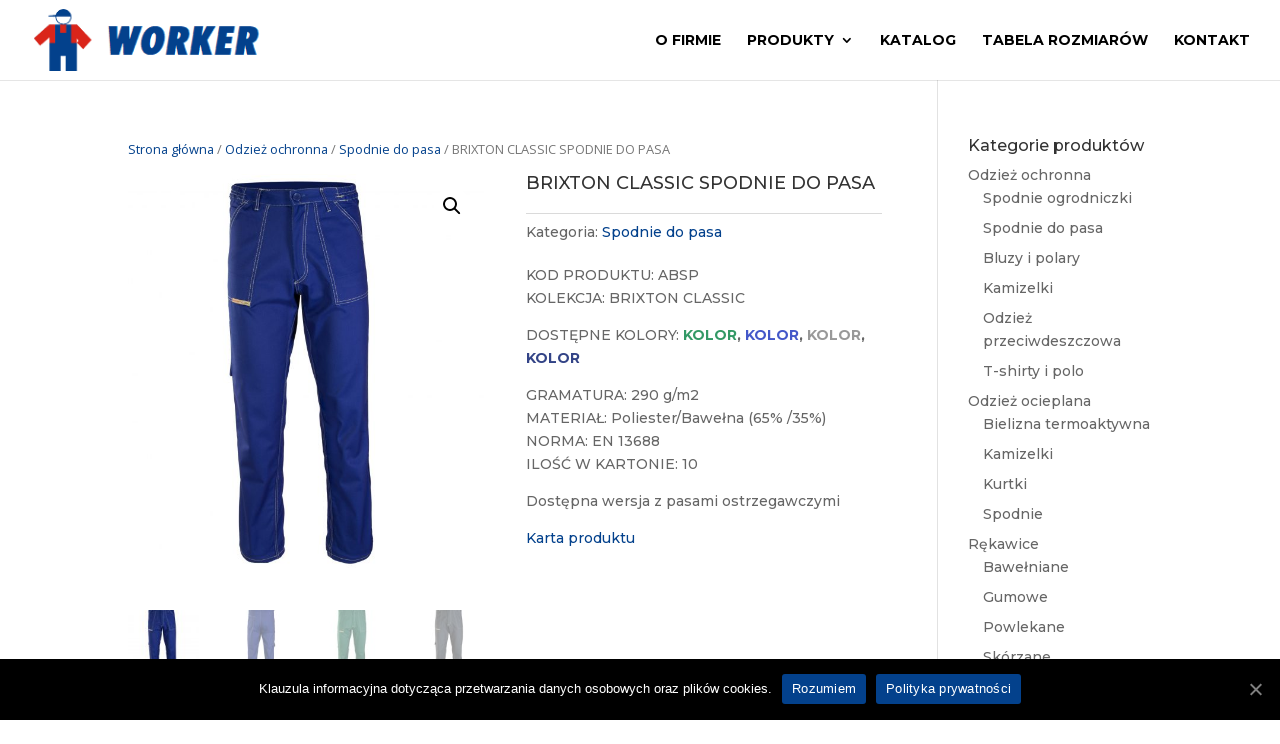

--- FILE ---
content_type: text/html; charset=UTF-8
request_url: http://www.bhpworker.pl/produkt/brixton-classic-spodnie-do-pasa/
body_size: 10568
content:
<!DOCTYPE html>
<html lang="pl-PL">
<head>
	<meta charset="UTF-8" />
<meta http-equiv="X-UA-Compatible" content="IE=edge">
	<link rel="pingback" href="http://www.bhpworker.pl/xmlrpc.php" />

	<script type="text/javascript">
		document.documentElement.className = 'js';
	</script>

	<script>var et_site_url='http://www.bhpworker.pl';var et_post_id='727';function et_core_page_resource_fallback(a,b){"undefined"===typeof b&&(b=a.sheet.cssRules&&0===a.sheet.cssRules.length);b&&(a.onerror=null,a.onload=null,a.href?a.href=et_site_url+"/?et_core_page_resource="+a.id+et_post_id:a.src&&(a.src=et_site_url+"/?et_core_page_resource="+a.id+et_post_id))}
</script><title>BRIXTON CLASSIC SPODNIE DO PASA | Worker BHP</title>
<link rel='dns-prefetch' href='//fonts.googleapis.com' />
<link rel='dns-prefetch' href='//s.w.org' />
<link rel="alternate" type="application/rss+xml" title="Worker BHP &raquo; Kanał z wpisami" href="http://www.bhpworker.pl/feed/" />
<link rel="alternate" type="application/rss+xml" title="Worker BHP &raquo; Kanał z komentarzami" href="http://www.bhpworker.pl/comments/feed/" />
		<script type="text/javascript">
			window._wpemojiSettings = {"baseUrl":"https:\/\/s.w.org\/images\/core\/emoji\/13.0.0\/72x72\/","ext":".png","svgUrl":"https:\/\/s.w.org\/images\/core\/emoji\/13.0.0\/svg\/","svgExt":".svg","source":{"concatemoji":"http:\/\/www.bhpworker.pl\/wp-includes\/js\/wp-emoji-release.min.js?ver=5.5.17"}};
			!function(e,a,t){var n,r,o,i=a.createElement("canvas"),p=i.getContext&&i.getContext("2d");function s(e,t){var a=String.fromCharCode;p.clearRect(0,0,i.width,i.height),p.fillText(a.apply(this,e),0,0);e=i.toDataURL();return p.clearRect(0,0,i.width,i.height),p.fillText(a.apply(this,t),0,0),e===i.toDataURL()}function c(e){var t=a.createElement("script");t.src=e,t.defer=t.type="text/javascript",a.getElementsByTagName("head")[0].appendChild(t)}for(o=Array("flag","emoji"),t.supports={everything:!0,everythingExceptFlag:!0},r=0;r<o.length;r++)t.supports[o[r]]=function(e){if(!p||!p.fillText)return!1;switch(p.textBaseline="top",p.font="600 32px Arial",e){case"flag":return s([127987,65039,8205,9895,65039],[127987,65039,8203,9895,65039])?!1:!s([55356,56826,55356,56819],[55356,56826,8203,55356,56819])&&!s([55356,57332,56128,56423,56128,56418,56128,56421,56128,56430,56128,56423,56128,56447],[55356,57332,8203,56128,56423,8203,56128,56418,8203,56128,56421,8203,56128,56430,8203,56128,56423,8203,56128,56447]);case"emoji":return!s([55357,56424,8205,55356,57212],[55357,56424,8203,55356,57212])}return!1}(o[r]),t.supports.everything=t.supports.everything&&t.supports[o[r]],"flag"!==o[r]&&(t.supports.everythingExceptFlag=t.supports.everythingExceptFlag&&t.supports[o[r]]);t.supports.everythingExceptFlag=t.supports.everythingExceptFlag&&!t.supports.flag,t.DOMReady=!1,t.readyCallback=function(){t.DOMReady=!0},t.supports.everything||(n=function(){t.readyCallback()},a.addEventListener?(a.addEventListener("DOMContentLoaded",n,!1),e.addEventListener("load",n,!1)):(e.attachEvent("onload",n),a.attachEvent("onreadystatechange",function(){"complete"===a.readyState&&t.readyCallback()})),(n=t.source||{}).concatemoji?c(n.concatemoji):n.wpemoji&&n.twemoji&&(c(n.twemoji),c(n.wpemoji)))}(window,document,window._wpemojiSettings);
		</script>
		<meta content="Divi v.4.7.4" name="generator"/><style type="text/css">
img.wp-smiley,
img.emoji {
	display: inline !important;
	border: none !important;
	box-shadow: none !important;
	height: 1em !important;
	width: 1em !important;
	margin: 0 .07em !important;
	vertical-align: -0.1em !important;
	background: none !important;
	padding: 0 !important;
}
</style>
	<link rel='stylesheet' id='wp-block-library-css'  href='http://www.bhpworker.pl/wp-includes/css/dist/block-library/style.min.css?ver=5.5.17' type='text/css' media='all' />
<link rel='stylesheet' id='wc-block-vendors-style-css'  href='http://www.bhpworker.pl/wp-content/plugins/woocommerce/packages/woocommerce-blocks/build/vendors-style.css?ver=3.6.0' type='text/css' media='all' />
<link rel='stylesheet' id='wc-block-style-css'  href='http://www.bhpworker.pl/wp-content/plugins/woocommerce/packages/woocommerce-blocks/build/style.css?ver=3.6.0' type='text/css' media='all' />
<link rel='stylesheet' id='cookie-notice-front-css'  href='http://www.bhpworker.pl/wp-content/plugins/cookie-notice/css/front.min.css?ver=5.5.17' type='text/css' media='all' />
<link rel='stylesheet' id='photoswipe-css'  href='http://www.bhpworker.pl/wp-content/plugins/woocommerce/assets/css/photoswipe/photoswipe.min.css?ver=4.7.4' type='text/css' media='all' />
<link rel='stylesheet' id='photoswipe-default-skin-css'  href='http://www.bhpworker.pl/wp-content/plugins/woocommerce/assets/css/photoswipe/default-skin/default-skin.min.css?ver=4.7.4' type='text/css' media='all' />
<link rel='stylesheet' id='woocommerce-layout-css'  href='http://www.bhpworker.pl/wp-content/plugins/woocommerce/assets/css/woocommerce-layout.css?ver=4.7.4' type='text/css' media='all' />
<link rel='stylesheet' id='woocommerce-smallscreen-css'  href='http://www.bhpworker.pl/wp-content/plugins/woocommerce/assets/css/woocommerce-smallscreen.css?ver=4.7.4' type='text/css' media='only screen and (max-width: 768px)' />
<link rel='stylesheet' id='woocommerce-general-css'  href='http://www.bhpworker.pl/wp-content/plugins/woocommerce/assets/css/woocommerce.css?ver=4.7.4' type='text/css' media='all' />
<style id='woocommerce-inline-inline-css' type='text/css'>
.woocommerce form .form-row .required { visibility: visible; }
</style>
<link rel='stylesheet' id='divi-fonts-css'  href='http://fonts.googleapis.com/css?family=Open+Sans:300italic,400italic,600italic,700italic,800italic,400,300,600,700,800&#038;subset=latin,latin-ext&#038;display=swap' type='text/css' media='all' />
<link rel='stylesheet' id='divi-style-css'  href='http://www.bhpworker.pl/wp-content/themes/Divi/style-cpt.css?ver=4.7.4' type='text/css' media='all' />
<link rel='stylesheet' id='et-builder-googlefonts-cached-css'  href='http://fonts.googleapis.com/css?family=Montserrat:100,100italic,200,200italic,300,300italic,regular,italic,500,500italic,600,600italic,700,700italic,800,800italic,900,900italic&#038;subset=latin,latin-ext&#038;display=swap' type='text/css' media='all' />
<link rel='stylesheet' id='dashicons-css'  href='http://www.bhpworker.pl/wp-includes/css/dashicons.min.css?ver=5.5.17' type='text/css' media='all' />
<script type='text/javascript' id='cookie-notice-front-js-extra'>
/* <![CDATA[ */
var cnArgs = {"ajaxUrl":"http:\/\/www.bhpworker.pl\/wp-admin\/admin-ajax.php","nonce":"56ee9757c0","hideEffect":"fade","position":"bottom","onScroll":"0","onScrollOffset":"100","onClick":"0","cookieName":"cookie_notice_accepted","cookieTime":"2592000","cookieTimeRejected":"2592000","cookiePath":"\/","cookieDomain":"","redirection":"0","cache":"0","refuse":"0","revokeCookies":"0","revokeCookiesOpt":"automatic","secure":"0","coronabarActive":"0"};
/* ]]> */
</script>
<script type='text/javascript' src='http://www.bhpworker.pl/wp-content/plugins/cookie-notice/js/front.min.js?ver=1.3.2' id='cookie-notice-front-js'></script>
<script type='text/javascript' src='http://www.bhpworker.pl/wp-includes/js/jquery/jquery.js?ver=1.12.4-wp' id='jquery-core-js'></script>
<link rel="https://api.w.org/" href="http://www.bhpworker.pl/wp-json/" /><link rel="alternate" type="application/json" href="http://www.bhpworker.pl/wp-json/wp/v2/product/727" /><link rel="EditURI" type="application/rsd+xml" title="RSD" href="http://www.bhpworker.pl/xmlrpc.php?rsd" />
<link rel="wlwmanifest" type="application/wlwmanifest+xml" href="http://www.bhpworker.pl/wp-includes/wlwmanifest.xml" /> 
<meta name="generator" content="WordPress 5.5.17" />
<meta name="generator" content="WooCommerce 4.7.4" />
<link rel="canonical" href="http://www.bhpworker.pl/produkt/brixton-classic-spodnie-do-pasa/" />
<link rel='shortlink' href='http://www.bhpworker.pl/?p=727' />
<link rel="alternate" type="application/json+oembed" href="http://www.bhpworker.pl/wp-json/oembed/1.0/embed?url=http%3A%2F%2Fwww.bhpworker.pl%2Fprodukt%2Fbrixton-classic-spodnie-do-pasa%2F" />
<link rel="alternate" type="text/xml+oembed" href="http://www.bhpworker.pl/wp-json/oembed/1.0/embed?url=http%3A%2F%2Fwww.bhpworker.pl%2Fprodukt%2Fbrixton-classic-spodnie-do-pasa%2F&#038;format=xml" />
<meta name="viewport" content="width=device-width, initial-scale=1.0, maximum-scale=1.0, user-scalable=0" /><link rel="shortcut icon" href="" />	<noscript><style>.woocommerce-product-gallery{ opacity: 1 !important; }</style></noscript>
	<link rel="stylesheet" id="et-core-unified-cpt-727-cached-inline-styles" href="http://www.bhpworker.pl/wp-content/et-cache/727/et-core-unified-cpt-727-1769564474128.min.css" onerror="et_core_page_resource_fallback(this, true)" onload="et_core_page_resource_fallback(this)" /><link rel="stylesheet" id="et-core-unified-727-cached-inline-styles" href="http://www.bhpworker.pl/wp-content/et-cache/727/et-core-unified-727-1769564474128.min.css" onerror="et_core_page_resource_fallback(this, true)" onload="et_core_page_resource_fallback(this)" /></head>
<body class="product-template-default single single-product postid-727 theme-Divi cookies-not-set woocommerce woocommerce-page woocommerce-no-js et_pb_button_helper_class et_fullwidth_nav et_fixed_nav et_show_nav et_primary_nav_dropdown_animation_fade et_secondary_nav_dropdown_animation_fade et_header_style_left et_pb_footer_columns_1_2__1_4 et_cover_background et_pb_gutter osx et_pb_gutters3 et_pb_pagebuilder_layout et_right_sidebar et_divi_theme et-db et_minified_js et_minified_css">
	<div id="page-container">

	
	
			<header id="main-header" data-height-onload="66">
			<div class="container clearfix et_menu_container">
							<div class="logo_container">
					<span class="logo_helper"></span>
					<a href="http://www.bhpworker.pl/">
						<img src="http://www.bhpworker.pl/wp-content/uploads/2020/10/logo.png" alt="Worker BHP" id="logo" data-height-percentage="78" />
					</a>
				</div>
							<div id="et-top-navigation" data-height="66" data-fixed-height="40">
											<nav id="top-menu-nav">
						<ul id="top-menu" class="nav"><li id="menu-item-61" class="menu-item menu-item-type-post_type menu-item-object-page menu-item-home menu-item-61"><a href="http://www.bhpworker.pl/">O firmie</a></li>
<li id="menu-item-174" class="mega-menu menu-item menu-item-type-custom menu-item-object-custom menu-item-has-children menu-item-174"><a href="#">Produkty</a>
<ul class="sub-menu">
	<li id="menu-item-208" class="menu-item menu-item-type-custom menu-item-object-custom menu-item-has-children menu-item-208"><a href="http://www.bhpworker.pl/kategoria-produktu/odziez-ochronna/">Odzież ochronna</a>
	<ul class="sub-menu">
		<li id="menu-item-214" class="menu-item menu-item-type-custom menu-item-object-custom menu-item-214"><a href="http://www.bhpworker.pl/kategoria-produktu/odziez-ochronna/spodnie-ogrodniczki/">Spodnie ogrodniczki</a></li>
		<li id="menu-item-215" class="menu-item menu-item-type-custom menu-item-object-custom menu-item-215"><a href="http://www.bhpworker.pl/kategoria-produktu/odziez-ochronna/spodnie-do-pasa/">Spodnie do pasa</a></li>
		<li id="menu-item-216" class="menu-item menu-item-type-custom menu-item-object-custom menu-item-216"><a href="http://www.bhpworker.pl/kategoria-produktu/odziez-ochronna/bluzy-i-polary/">Bluzy i polary</a></li>
		<li id="menu-item-217" class="menu-item menu-item-type-custom menu-item-object-custom menu-item-217"><a href="http://www.bhpworker.pl/kategoria-produktu/odziez-ochronna/kamizelki/">Kamizelki</a></li>
		<li id="menu-item-939" class="menu-item menu-item-type-custom menu-item-object-custom menu-item-939"><a href="http://www.bhpworker.pl/kategoria-produktu/odziez-ochronna/odziez-przeciwdeszczowa/">Odzież przeciwdeszczowa</a></li>
		<li id="menu-item-1103" class="menu-item menu-item-type-custom menu-item-object-custom menu-item-1103"><a href="http://www.bhpworker.pl/kategoria-produktu/odziez-ochronna/t-shirty-i-polo/">T-shirty i polo</a></li>
	</ul>
</li>
	<li id="menu-item-209" class="menu-item menu-item-type-custom menu-item-object-custom menu-item-has-children menu-item-209"><a href="http://www.bhpworker.pl/kategoria-produktu/odziez-ocieplana/">Odzież ocieplana</a>
	<ul class="sub-menu">
		<li id="menu-item-269" class="menu-item menu-item-type-custom menu-item-object-custom menu-item-269"><a href="http://www.bhpworker.pl/kategoria-produktu/odziez-ocieplana/kurtki/">Kurtki</a></li>
		<li id="menu-item-270" class="menu-item menu-item-type-custom menu-item-object-custom menu-item-270"><a href="http://www.bhpworker.pl/kategoria-produktu/odziez-ocieplana/spodnie/">Spodnie</a></li>
		<li id="menu-item-272" class="menu-item menu-item-type-custom menu-item-object-custom menu-item-272"><a href="http://www.bhpworker.pl/kategoria-produktu/odziez-ocieplana/kamizelki-odziez-ocieplana/">Kamizelki</a></li>
		<li id="menu-item-273" class="menu-item menu-item-type-custom menu-item-object-custom menu-item-273"><a href="http://www.bhpworker.pl/kategoria-produktu/odziez-ocieplana/bielizna-termoaktywna/">Bielizna termoaktywna</a></li>
	</ul>
</li>
	<li id="menu-item-210" class="menu-item menu-item-type-custom menu-item-object-custom menu-item-has-children menu-item-210"><a href="http://www.bhpworker.pl/kategoria-produktu/rekawice/">Rękawice</a>
	<ul class="sub-menu">
		<li id="menu-item-274" class="menu-item menu-item-type-custom menu-item-object-custom menu-item-274"><a href="http://www.bhpworker.pl/kategoria-produktu/rekawice/powlekane/">Powlekane</a></li>
		<li id="menu-item-275" class="menu-item menu-item-type-custom menu-item-object-custom menu-item-275"><a href="http://www.bhpworker.pl/kategoria-produktu/rekawice/gumowe/">Gumowe</a></li>
		<li id="menu-item-276" class="menu-item menu-item-type-custom menu-item-object-custom menu-item-276"><a href="http://www.bhpworker.pl/kategoria-produktu/rekawice/skorzane/">Skórzane</a></li>
		<li id="menu-item-277" class="menu-item menu-item-type-custom menu-item-object-custom menu-item-277"><a href="http://www.bhpworker.pl/kategoria-produktu/rekawice/bawelniane/">Bawełniane</a></li>
	</ul>
</li>
	<li id="menu-item-211" class="menu-item menu-item-type-custom menu-item-object-custom menu-item-has-children menu-item-211"><a href="http://www.bhpworker.pl/kategoria-produktu/obuwie/">Obuwie</a>
	<ul class="sub-menu">
		<li id="menu-item-278" class="menu-item menu-item-type-custom menu-item-object-custom menu-item-278"><a href="http://www.bhpworker.pl/kategoria-produktu/obuwie/trzewiki/">Trzewiki</a></li>
		<li id="menu-item-279" class="menu-item menu-item-type-custom menu-item-object-custom menu-item-279"><a href="http://www.bhpworker.pl/kategoria-produktu/obuwie/polbuty/">Półbuty</a></li>
		<li id="menu-item-280" class="menu-item menu-item-type-custom menu-item-object-custom menu-item-280"><a href="http://www.bhpworker.pl/kategoria-produktu/obuwie/sandal/">Sandały</a></li>
		<li id="menu-item-281" class="menu-item menu-item-type-custom menu-item-object-custom menu-item-281"><a href="http://www.bhpworker.pl/kategoria-produktu/obuwie/kalosze/">Kalosze</a></li>
		<li id="menu-item-282" class="menu-item menu-item-type-custom menu-item-object-custom menu-item-282"><a href="http://www.bhpworker.pl/kategoria-produktu/obuwie/obuwie-ocieplane/">Obuwie ocieplane</a></li>
	</ul>
</li>
	<li id="menu-item-212" class="menu-item menu-item-type-custom menu-item-object-custom menu-item-has-children menu-item-212"><a href="http://www.bhpworker.pl/kategoria-produktu/ochrona-glowy-i-twarzy/">Ochrona głowy</a>
	<ul class="sub-menu">
		<li id="menu-item-283" class="menu-item menu-item-type-custom menu-item-object-custom menu-item-283"><a href="http://www.bhpworker.pl/kategoria-produktu/ochrona-glowy-i-twarzy/ochrona-glowy/">Ochrona głowy</a></li>
		<li id="menu-item-284" class="menu-item menu-item-type-custom menu-item-object-custom menu-item-284"><a href="http://www.bhpworker.pl/kategoria-produktu/ochrona-glowy-i-twarzy/ochrona-sluchu/">Ochrona słuchu</a></li>
		<li id="menu-item-285" class="menu-item menu-item-type-custom menu-item-object-custom menu-item-285"><a href="http://www.bhpworker.pl/kategoria-produktu/ochrona-glowy-i-twarzy/ochrona-wzroku/">Ochrona wzroku</a></li>
		<li id="menu-item-286" class="menu-item menu-item-type-custom menu-item-object-custom menu-item-286"><a href="http://www.bhpworker.pl/kategoria-produktu/ochrona-glowy-i-twarzy/ochrona-drog-oddechowych/">Ochrona dróg oddechowych</a></li>
	</ul>
</li>
	<li id="menu-item-213" class="menu-item menu-item-type-custom menu-item-object-custom menu-item-has-children menu-item-213"><a href="http://www.bhpworker.pl/kategoria-produktu/bezpieczenstwo-na-wysokosci/">Bezpieczeństwo</a>
	<ul class="sub-menu">
		<li id="menu-item-287" class="menu-item menu-item-type-custom menu-item-object-custom menu-item-287"><a href="http://www.bhpworker.pl/kategoria-produktu/bezpieczenstwo-na-wysokosci/szelki/">Szelki</a></li>
		<li id="menu-item-288" class="menu-item menu-item-type-custom menu-item-object-custom menu-item-288"><a href="http://www.bhpworker.pl/kategoria-produktu/bezpieczenstwo-na-wysokosci/liny/">Liny</a></li>
		<li id="menu-item-289" class="menu-item menu-item-type-custom menu-item-object-custom menu-item-289"><a href="http://www.bhpworker.pl/kategoria-produktu/bezpieczenstwo-na-wysokosci/inny-asortyment/">Inny sortyment</a></li>
		<li id="menu-item-290" class="menu-item menu-item-type-custom menu-item-object-custom menu-item-290"><a href="http://www.bhpworker.pl/kategoria-produktu/bezpieczenstwo-na-wysokosci/apteczki-i-sprzet-ppoz/">Apteczki i sprzęt ppoż</a></li>
	</ul>
</li>
</ul>
</li>
<li id="menu-item-63" class="menu-item menu-item-type-custom menu-item-object-custom menu-item-63"><a href="https://epolstarbiz-my.sharepoint.com/personal/admin_epolstarbiz_onmicrosoft_com/_layouts/15/onedrive.aspx?id=%2Fpersonal%2Fadmin%5Fepolstarbiz%5Fonmicrosoft%5Fcom%2FDocuments%2FMaterialy%2FKatalog%2FPolstar%20%2D%20Katalog%20%2D%202019%2Epdf&#038;parent=%2Fpersonal%2Fadmin%5Fepolstarbiz%5Fonmicrosoft%5Fcom%2FDocuments%2FMaterialy%2FKatalog&#038;originalPath=[base64]">Katalog</a></li>
<li id="menu-item-62" class="menu-item menu-item-type-post_type menu-item-object-page menu-item-62"><a href="http://www.bhpworker.pl/tabela-rozmiarow/">Tabela rozmiarów</a></li>
<li id="menu-item-60" class="menu-item menu-item-type-post_type menu-item-object-page menu-item-60"><a href="http://www.bhpworker.pl/kontakt/">Kontakt</a></li>
</ul>						</nav>
					
					<a href="http://www.bhpworker.pl/koszyk/" class="et-cart-info">
				<span></span>
			</a>
					
					
					<div id="et_mobile_nav_menu">
				<div class="mobile_nav closed">
					<span class="select_page">Zaznacz stronę</span>
					<span class="mobile_menu_bar mobile_menu_bar_toggle"></span>
				</div>
			</div>				</div> <!-- #et-top-navigation -->
			</div> <!-- .container -->
			<div class="et_search_outer">
				<div class="container et_search_form_container">
					<form role="search" method="get" class="et-search-form" action="http://www.bhpworker.pl/">
					<input type="search" class="et-search-field" placeholder="Wyszukiwanie &hellip;" value="" name="s" title="Szukaj:" />					</form>
					<span class="et_close_search_field"></span>
				</div>
			</div>
		</header> <!-- #main-header -->
			<div id="et-main-area">
	
	
		<div id="main-content">
			<div class="container">
				<div id="content-area" class="clearfix">
					<div id="left-area">
					
			<div id="product-727" class="et_pb_post product type-product post-727 status-publish first instock product_cat-spodnie-do-pasa has-post-thumbnail shipping-taxable product-type-simple">

	<div class="clearfix">
	<div class="summary entry-summary">
			</div>

	</div><!-- #end wrapper --><div id="et-boc" class="et-boc">
			
		<div class="et-l et-l--post">
			<div class="et_builder_inner_content et_pb_gutters3 product"><div class="et_pb_section et_pb_section_1 et_section_regular" >
				
				
				
				
					<div class="et_pb_row et_pb_row_2">
				<div class="et_pb_column et_pb_column_4_4 et_pb_column_3  et_pb_css_mix_blend_mode_passthrough et-last-child">
				
				
				<div class="et_pb_module et_pb_wc_breadcrumb et_pb_wc_breadcrumb_1 et_pb_bg_layout_  et_pb_text_align_left">
				
				
				
				
				<div class="et_pb_module_inner">
					<nav class="woocommerce-breadcrumb"><a href="https://www.bhpworker.pl">Strona główna</a>  /  <a href="http://www.bhpworker.pl/kategoria-produktu/odziez-ochronna/">Odzież ochronna</a>  /  <a href="http://www.bhpworker.pl/kategoria-produktu/odziez-ochronna/spodnie-do-pasa/">Spodnie do pasa</a>  /  BRIXTON CLASSIC SPODNIE DO PASA</nav>
				</div>
			</div>
			</div> <!-- .et_pb_column -->
				
				
			</div> <!-- .et_pb_row --><div class="et_pb_row et_pb_row_3">
				<div class="et_pb_column et_pb_column_1_2 et_pb_column_4  et_pb_css_mix_blend_mode_passthrough">
				
				
				<div class="et_pb_module et_pb_wc_images et_pb_wc_images_1 et_pb_bg_layout_">
				
				
				
				
				<div class="et_pb_module_inner">
					<div class="woocommerce-product-gallery woocommerce-product-gallery--with-images woocommerce-product-gallery--columns-4 images" data-columns="4" style="opacity: 0; transition: opacity .25s ease-in-out;">
	<figure class="woocommerce-product-gallery__wrapper">
		<div data-thumb="http://www.bhpworker.pl/wp-content/uploads/2020/11/brixton_classic_-_spodnie_dp_-_niebieski_-_01-edit-1-100x100.jpg" data-thumb-alt="" class="woocommerce-product-gallery__image"><a href="http://www.bhpworker.pl/wp-content/uploads/2020/11/brixton_classic_-_spodnie_dp_-_niebieski_-_01-edit-1.jpg"><img width="600" height="694" src="http://www.bhpworker.pl/wp-content/uploads/2020/11/brixton_classic_-_spodnie_dp_-_niebieski_-_01-edit-1-600x694.jpg" class="wp-post-image" alt="" loading="lazy" title="brixton_classic_-_spodnie_dp_-_niebieski_-_01-edit-1" data-caption="" data-src="http://www.bhpworker.pl/wp-content/uploads/2020/11/brixton_classic_-_spodnie_dp_-_niebieski_-_01-edit-1.jpg" data-large_image="http://www.bhpworker.pl/wp-content/uploads/2020/11/brixton_classic_-_spodnie_dp_-_niebieski_-_01-edit-1.jpg" data-large_image_width="1660" data-large_image_height="1920" /></a></div><div data-thumb="http://www.bhpworker.pl/wp-content/uploads/2020/11/brixton_classic_-_spodnie_dp_-_niebieski_-_04-edit-4-100x100.jpg" data-thumb-alt="" class="woocommerce-product-gallery__image"><a href="http://www.bhpworker.pl/wp-content/uploads/2020/11/brixton_classic_-_spodnie_dp_-_niebieski_-_04-edit-4.jpg"><img width="600" height="694" src="http://www.bhpworker.pl/wp-content/uploads/2020/11/brixton_classic_-_spodnie_dp_-_niebieski_-_04-edit-4-600x694.jpg" class="" alt="" loading="lazy" title="brixton_classic_-_spodnie_dp_-_niebieski_-_04-edit-4" data-caption="" data-src="http://www.bhpworker.pl/wp-content/uploads/2020/11/brixton_classic_-_spodnie_dp_-_niebieski_-_04-edit-4.jpg" data-large_image="http://www.bhpworker.pl/wp-content/uploads/2020/11/brixton_classic_-_spodnie_dp_-_niebieski_-_04-edit-4.jpg" data-large_image_width="1660" data-large_image_height="1920" /></a></div><div data-thumb="http://www.bhpworker.pl/wp-content/uploads/2020/11/brixton_classic_-_spodnie_dp_-_zielony_-_01-edit-9-100x100.jpg" data-thumb-alt="" class="woocommerce-product-gallery__image"><a href="http://www.bhpworker.pl/wp-content/uploads/2020/11/brixton_classic_-_spodnie_dp_-_zielony_-_01-edit-9.jpg"><img width="600" height="694" src="http://www.bhpworker.pl/wp-content/uploads/2020/11/brixton_classic_-_spodnie_dp_-_zielony_-_01-edit-9-600x694.jpg" class="" alt="" loading="lazy" title="brixton_classic_-_spodnie_dp_-_zielony_-_01-edit-9" data-caption="" data-src="http://www.bhpworker.pl/wp-content/uploads/2020/11/brixton_classic_-_spodnie_dp_-_zielony_-_01-edit-9.jpg" data-large_image="http://www.bhpworker.pl/wp-content/uploads/2020/11/brixton_classic_-_spodnie_dp_-_zielony_-_01-edit-9.jpg" data-large_image_width="1660" data-large_image_height="1920" /></a></div><div data-thumb="http://www.bhpworker.pl/wp-content/uploads/2020/11/img_0005-edit-edit-5-100x100.jpg" data-thumb-alt="" class="woocommerce-product-gallery__image"><a href="http://www.bhpworker.pl/wp-content/uploads/2020/11/img_0005-edit-edit-5.jpg"><img width="600" height="694" src="http://www.bhpworker.pl/wp-content/uploads/2020/11/img_0005-edit-edit-5-600x694.jpg" class="" alt="" loading="lazy" title="img_0005-edit-edit-5" data-caption="" data-src="http://www.bhpworker.pl/wp-content/uploads/2020/11/img_0005-edit-edit-5.jpg" data-large_image="http://www.bhpworker.pl/wp-content/uploads/2020/11/img_0005-edit-edit-5.jpg" data-large_image_width="1660" data-large_image_height="1920" /></a></div><div data-thumb="http://www.bhpworker.pl/wp-content/uploads/2020/11/img_0012-edit-3-100x100.jpg" data-thumb-alt="" class="woocommerce-product-gallery__image"><a href="http://www.bhpworker.pl/wp-content/uploads/2020/11/img_0012-edit-3.jpg"><img width="600" height="694" src="http://www.bhpworker.pl/wp-content/uploads/2020/11/img_0012-edit-3-600x694.jpg" class="" alt="" loading="lazy" title="img_0012-edit-3" data-caption="" data-src="http://www.bhpworker.pl/wp-content/uploads/2020/11/img_0012-edit-3.jpg" data-large_image="http://www.bhpworker.pl/wp-content/uploads/2020/11/img_0012-edit-3.jpg" data-large_image_width="1660" data-large_image_height="1920" /></a></div><div data-thumb="http://www.bhpworker.pl/wp-content/uploads/2020/11/brixton_classic_-_spodnie_dp_odblask_-_niebieski_-_03-edit-7-100x100.jpg" data-thumb-alt="" class="woocommerce-product-gallery__image"><a href="http://www.bhpworker.pl/wp-content/uploads/2020/11/brixton_classic_-_spodnie_dp_odblask_-_niebieski_-_03-edit-7.jpg"><img width="600" height="694" src="http://www.bhpworker.pl/wp-content/uploads/2020/11/brixton_classic_-_spodnie_dp_odblask_-_niebieski_-_03-edit-7-600x694.jpg" class="" alt="" loading="lazy" title="brixton_classic_-_spodnie_dp_odblask_-_niebieski_-_03-edit-7" data-caption="" data-src="http://www.bhpworker.pl/wp-content/uploads/2020/11/brixton_classic_-_spodnie_dp_odblask_-_niebieski_-_03-edit-7.jpg" data-large_image="http://www.bhpworker.pl/wp-content/uploads/2020/11/brixton_classic_-_spodnie_dp_odblask_-_niebieski_-_03-edit-7.jpg" data-large_image_width="1660" data-large_image_height="1920" /></a></div><div data-thumb="http://www.bhpworker.pl/wp-content/uploads/2020/11/brixton_classic_-_spodnie_dp_odblask_-_zielony_-_02-edit-3-100x100.jpg" data-thumb-alt="" class="woocommerce-product-gallery__image"><a href="http://www.bhpworker.pl/wp-content/uploads/2020/11/brixton_classic_-_spodnie_dp_odblask_-_zielony_-_02-edit-3.jpg"><img width="600" height="694" src="http://www.bhpworker.pl/wp-content/uploads/2020/11/brixton_classic_-_spodnie_dp_odblask_-_zielony_-_02-edit-3-600x694.jpg" class="" alt="" loading="lazy" title="brixton_classic_-_spodnie_dp_odblask_-_zielony_-_02-edit-3" data-caption="" data-src="http://www.bhpworker.pl/wp-content/uploads/2020/11/brixton_classic_-_spodnie_dp_odblask_-_zielony_-_02-edit-3.jpg" data-large_image="http://www.bhpworker.pl/wp-content/uploads/2020/11/brixton_classic_-_spodnie_dp_odblask_-_zielony_-_02-edit-3.jpg" data-large_image_width="1660" data-large_image_height="1920" /></a></div>	</figure>
</div>

				</div>
			</div>
			</div> <!-- .et_pb_column --><div class="et_pb_column et_pb_column_1_2 et_pb_column_5  et_pb_css_mix_blend_mode_passthrough et-last-child">
				
				
				<div class="et_pb_module et_pb_wc_title et_pb_wc_title_1 et_pb_bg_layout_light">
				
				
				
				
				<div class="et_pb_module_inner">
					
		<h1>BRIXTON CLASSIC SPODNIE DO PASA</h1>
				</div>
			</div><div class="et_pb_module et_pb_wc_meta et_pb_wc_meta_1 et_pb_bg_layout_ et_pb_wc_meta_layout_inline">
				
				
				
				
				<div class="et_pb_module_inner">
					<div class="product_meta">

	
	
	<span class="posted_in">Kategoria: <a href="http://www.bhpworker.pl/kategoria-produktu/odziez-ochronna/spodnie-do-pasa/" rel="tag">Spodnie do pasa</a></span>
	
	
</div>

				</div>
			</div><div class="et_pb_module et_pb_text et_pb_text_1  et_pb_text_align_left et_pb_bg_layout_light">
				
				
				<div class="et_pb_text_inner"><p>KOD PRODUKTU: ABSP <br />KOLEKCJA: BRIXTON CLASSIC</p>
<p>DOSTĘPNE KOLORY: <strong><span style="color: #339966;">KOLOR</span>, <span style="color: #4458c9;">KOLOR</span>, <span style="color: #999999;">KOLOR</span>, <span style="color: #334487;">KOLOR</span></strong></p>
<p>GRAMATURA: 290 g/m2<br />MATERIAŁ: Poliester/Bawełna (65% /35%)<br />NORMA: EN 13688<br />ILOŚĆ W KARTONIE: 10</p>
<p>Dostępna wersja z pasami ostrzegawczymi</p>
<p><a class="product-card-link" href="https://www.polstar.com.pl/produkt/brixton_classic_spodnie_do_pasa?view=view_pdf">Karta produktu</a></p></div>
			</div> <!-- .et_pb_text -->
			</div> <!-- .et_pb_column -->
				
				
			</div> <!-- .et_pb_row -->
				
				
			</div> <!-- .et_pb_section -->		</div><!-- .et_builder_inner_content -->
	</div><!-- .et-l -->
	
			
		</div><!-- #et-boc -->
		</div>


		
	</div> <!-- #left-area -->	<div id="sidebar">
		<div id="woocommerce_product_categories-2" class="et_pb_widget woocommerce widget_product_categories"><h4 class="widgettitle">Kategorie produktów</h4><ul class="product-categories"><li class="cat-item cat-item-17 cat-parent current-cat-parent"><a href="http://www.bhpworker.pl/kategoria-produktu/odziez-ochronna/">Odzież ochronna</a><ul class='children'>
<li class="cat-item cat-item-23"><a href="http://www.bhpworker.pl/kategoria-produktu/odziez-ochronna/spodnie-ogrodniczki/">Spodnie ogrodniczki</a></li>
<li class="cat-item cat-item-24 current-cat"><a href="http://www.bhpworker.pl/kategoria-produktu/odziez-ochronna/spodnie-do-pasa/">Spodnie do pasa</a></li>
<li class="cat-item cat-item-25"><a href="http://www.bhpworker.pl/kategoria-produktu/odziez-ochronna/bluzy-i-polary/">Bluzy i polary</a></li>
<li class="cat-item cat-item-26"><a href="http://www.bhpworker.pl/kategoria-produktu/odziez-ochronna/kamizelki/">Kamizelki</a></li>
<li class="cat-item cat-item-53"><a href="http://www.bhpworker.pl/kategoria-produktu/odziez-ochronna/odziez-przeciwdeszczowa/">Odzież przeciwdeszczowa</a></li>
<li class="cat-item cat-item-54"><a href="http://www.bhpworker.pl/kategoria-produktu/odziez-ochronna/t-shirty-i-polo/">T-shirty i polo</a></li>
</ul>
</li>
<li class="cat-item cat-item-18 cat-parent"><a href="http://www.bhpworker.pl/kategoria-produktu/odziez-ocieplana/">Odzież ocieplana</a><ul class='children'>
<li class="cat-item cat-item-32"><a href="http://www.bhpworker.pl/kategoria-produktu/odziez-ocieplana/bielizna-termoaktywna/">Bielizna termoaktywna</a></li>
<li class="cat-item cat-item-31"><a href="http://www.bhpworker.pl/kategoria-produktu/odziez-ocieplana/kamizelki-odziez-ocieplana/">Kamizelki</a></li>
<li class="cat-item cat-item-29"><a href="http://www.bhpworker.pl/kategoria-produktu/odziez-ocieplana/kurtki/">Kurtki</a></li>
<li class="cat-item cat-item-30"><a href="http://www.bhpworker.pl/kategoria-produktu/odziez-ocieplana/spodnie/">Spodnie</a></li>
</ul>
</li>
<li class="cat-item cat-item-19 cat-parent"><a href="http://www.bhpworker.pl/kategoria-produktu/rekawice/">Rękawice</a><ul class='children'>
<li class="cat-item cat-item-36"><a href="http://www.bhpworker.pl/kategoria-produktu/rekawice/bawelniane/">Bawełniane</a></li>
<li class="cat-item cat-item-34"><a href="http://www.bhpworker.pl/kategoria-produktu/rekawice/gumowe/">Gumowe</a></li>
<li class="cat-item cat-item-33"><a href="http://www.bhpworker.pl/kategoria-produktu/rekawice/powlekane/">Powlekane</a></li>
<li class="cat-item cat-item-35"><a href="http://www.bhpworker.pl/kategoria-produktu/rekawice/skorzane/">Skórzane</a></li>
</ul>
</li>
<li class="cat-item cat-item-20 cat-parent"><a href="http://www.bhpworker.pl/kategoria-produktu/obuwie/">Obuwie</a><ul class='children'>
<li class="cat-item cat-item-40"><a href="http://www.bhpworker.pl/kategoria-produktu/obuwie/kalosze/">Kalosze</a></li>
<li class="cat-item cat-item-41"><a href="http://www.bhpworker.pl/kategoria-produktu/obuwie/obuwie-ocieplane/">Obuwie ocieplane</a></li>
<li class="cat-item cat-item-38"><a href="http://www.bhpworker.pl/kategoria-produktu/obuwie/polbuty/">Półbuty</a></li>
<li class="cat-item cat-item-39"><a href="http://www.bhpworker.pl/kategoria-produktu/obuwie/sandal/">Sandały</a></li>
<li class="cat-item cat-item-37"><a href="http://www.bhpworker.pl/kategoria-produktu/obuwie/trzewiki/">Trzewiki</a></li>
</ul>
</li>
<li class="cat-item cat-item-21 cat-parent"><a href="http://www.bhpworker.pl/kategoria-produktu/ochrona-glowy-i-twarzy/">Ochrona głowy i twarzy</a><ul class='children'>
<li class="cat-item cat-item-45"><a href="http://www.bhpworker.pl/kategoria-produktu/ochrona-glowy-i-twarzy/ochrona-drog-oddechowych/">Ochrona dróg oddechowych</a></li>
<li class="cat-item cat-item-42"><a href="http://www.bhpworker.pl/kategoria-produktu/ochrona-glowy-i-twarzy/ochrona-glowy/">Ochrona głowy</a></li>
<li class="cat-item cat-item-43"><a href="http://www.bhpworker.pl/kategoria-produktu/ochrona-glowy-i-twarzy/ochrona-sluchu/">Ochrona słuchu</a></li>
<li class="cat-item cat-item-44"><a href="http://www.bhpworker.pl/kategoria-produktu/ochrona-glowy-i-twarzy/ochrona-wzroku/">Ochrona wzroku</a></li>
</ul>
</li>
<li class="cat-item cat-item-22 cat-parent"><a href="http://www.bhpworker.pl/kategoria-produktu/bezpieczenstwo-na-wysokosci/">Bezpieczeństwo na wysokości</a><ul class='children'>
<li class="cat-item cat-item-49"><a href="http://www.bhpworker.pl/kategoria-produktu/bezpieczenstwo-na-wysokosci/apteczki-i-sprzet-ppoz/">Apteczki i sprzęt ppoż</a></li>
<li class="cat-item cat-item-48"><a href="http://www.bhpworker.pl/kategoria-produktu/bezpieczenstwo-na-wysokosci/inny-asortyment/">Inny asortyment</a></li>
<li class="cat-item cat-item-47"><a href="http://www.bhpworker.pl/kategoria-produktu/bezpieczenstwo-na-wysokosci/liny/">Liny</a></li>
<li class="cat-item cat-item-46"><a href="http://www.bhpworker.pl/kategoria-produktu/bezpieczenstwo-na-wysokosci/szelki/">Szelki</a></li>
</ul>
</li>
</ul></div> <!-- end .et_pb_widget -->	</div> <!-- end #sidebar -->

				</div> <!-- #content-area -->
			</div> <!-- .container -->
		</div> <!-- #main-content -->
	

	<span class="et_pb_scroll_top et-pb-icon"></span>


			<footer id="main-footer">
				
<div class="container">
    <div id="footer-widgets" class="clearfix">
		<div class="footer-widget"><div id="media_image-2" class="fwidget et_pb_widget widget_media_image"><img width="230" height="30" src="http://www.bhpworker.pl/wp-content/uploads/2020/12/logo3.png" class="image wp-image-1509  attachment-full size-full" alt="" loading="lazy" style="max-width: 100%; height: auto;" /></div> <!-- end .fwidget --><div id="text-2" class="fwidget et_pb_widget widget_text">			<div class="textwidget"><p>Gwarantujemy najwyższą jakość oferowanych przez nas produktów, które dostarczają nam sprawdzeni i renomowani producenci.</p>
<p>Służymy doradztwem w zakresie zakupu, na życzenie klientów znakujemy odzież i sprzęt nadrukami firmowymi.</p>
</div>
		</div> <!-- end .fwidget --></div> <!-- end .footer-widget --><div class="footer-widget"><div id="nav_menu-2" class="fwidget et_pb_widget widget_nav_menu"><h4 class="title">Oferta</h4><div class="menu-stopka-container"><ul id="menu-stopka" class="menu"><li id="menu-item-252" class="menu-item menu-item-type-custom menu-item-object-custom menu-item-252"><a href="http://www.bhpworker.pl/kategoria-produktu/odziez-ochronna/">Odzież ochronna</a></li>
<li id="menu-item-253" class="menu-item menu-item-type-custom menu-item-object-custom menu-item-253"><a href="http://www.bhpworker.pl/kategoria-produktu/odziez-ocieplana/">Odzież ocieplana</a></li>
<li id="menu-item-254" class="menu-item menu-item-type-custom menu-item-object-custom menu-item-254"><a href="http://www.bhpworker.pl/kategoria-produktu/rekawice/">Rękawice</a></li>
<li id="menu-item-255" class="menu-item menu-item-type-custom menu-item-object-custom menu-item-255"><a href="http://www.bhpworker.pl/kategoria-produktu/obuwie/">Obuwie</a></li>
<li id="menu-item-256" class="menu-item menu-item-type-custom menu-item-object-custom menu-item-256"><a href="http://www.bhpworker.pl/kategoria-produktu/ochrona-glowy-i-twarzy/">Ochrona głowy i twarzy</a></li>
<li id="menu-item-257" class="menu-item menu-item-type-custom menu-item-object-custom menu-item-257"><a href="http://www.bhpworker.pl/kategoria-produktu/bezpieczenstwo-na-wysokosci/">Bezpieczeństwo na wysokości</a></li>
</ul></div></div> <!-- end .fwidget --></div> <!-- end .footer-widget --><div class="footer-widget"><div id="text-3" class="fwidget et_pb_widget widget_text"><h4 class="title">Dane kontaktowe</h4>			<div class="textwidget"><p><strong>Adres:</strong> ul. Szamotulska 12b<br />
62-090 Rokietnica</p>
<p><strong>Tel.:</strong> 604 068 558<br />
<strong>Tel.:</strong> 604 192 622, 730 825 104<br />
<strong>E-mail:</strong> biuro@bhpworker.pl</p>
</div>
		</div> <!-- end .fwidget --></div> <!-- end .footer-widget -->    </div> <!-- #footer-widgets -->
</div>    <!-- .container -->

		
				<div id="footer-bottom">
					<div class="container clearfix">
				<ul class="et-social-icons">


</ul><div id="footer-info">Copyright © 2020 WORKER BHP Jarosław Deckert | <a href="http://www.bhpworker.pl/polityka-prywatnosci/">Polityka prywatności</a></div>					</div>	<!-- .container -->
				</div>
			</footer> <!-- #main-footer -->
		</div> <!-- #et-main-area -->


	</div> <!-- #page-container -->

	<script type="application/ld+json">{"@context":"https:\/\/schema.org\/","@graph":[{"@type":"BreadcrumbList","itemListElement":[{"@type":"ListItem","position":1,"item":{"name":"Strona g\u0142\u00f3wna","@id":"https:\/\/www.bhpworker.pl"}},{"@type":"ListItem","position":2,"item":{"name":"Odzie\u017c ochronna","@id":"http:\/\/www.bhpworker.pl\/kategoria-produktu\/odziez-ochronna\/"}},{"@type":"ListItem","position":3,"item":{"name":"Spodnie do pasa","@id":"http:\/\/www.bhpworker.pl\/kategoria-produktu\/odziez-ochronna\/spodnie-do-pasa\/"}},{"@type":"ListItem","position":4,"item":{"name":"BRIXTON CLASSIC SPODNIE DO PASA","@id":"http:\/\/www.bhpworker.pl\/produkt\/brixton-classic-spodnie-do-pasa\/"}}]},{"@type":"BreadcrumbList","itemListElement":[{"@type":"ListItem","position":1,"item":{"name":"Strona g\u0142\u00f3wna","@id":"https:\/\/www.bhpworker.pl"}},{"@type":"ListItem","position":2,"item":{"name":"Odzie\u017c ochronna","@id":"http:\/\/www.bhpworker.pl\/kategoria-produktu\/odziez-ochronna\/"}},{"@type":"ListItem","position":3,"item":{"name":"Spodnie do pasa","@id":"http:\/\/www.bhpworker.pl\/kategoria-produktu\/odziez-ochronna\/spodnie-do-pasa\/"}},{"@type":"ListItem","position":4,"item":{"name":"BRIXTON CLASSIC SPODNIE DO PASA","@id":"http:\/\/www.bhpworker.pl\/produkt\/brixton-classic-spodnie-do-pasa\/"}}]}]}</script>
<div class="pswp" tabindex="-1" role="dialog" aria-hidden="true">
	<div class="pswp__bg"></div>
	<div class="pswp__scroll-wrap">
		<div class="pswp__container">
			<div class="pswp__item"></div>
			<div class="pswp__item"></div>
			<div class="pswp__item"></div>
		</div>
		<div class="pswp__ui pswp__ui--hidden">
			<div class="pswp__top-bar">
				<div class="pswp__counter"></div>
				<button class="pswp__button pswp__button--close" aria-label="Zamknij (Esc)"></button>
				<button class="pswp__button pswp__button--share" aria-label="Udostępnij"></button>
				<button class="pswp__button pswp__button--fs" aria-label="Przełącz tryb pełnoekranowy"></button>
				<button class="pswp__button pswp__button--zoom" aria-label="Powiększ/zmniejsz"></button>
				<div class="pswp__preloader">
					<div class="pswp__preloader__icn">
						<div class="pswp__preloader__cut">
							<div class="pswp__preloader__donut"></div>
						</div>
					</div>
				</div>
			</div>
			<div class="pswp__share-modal pswp__share-modal--hidden pswp__single-tap">
				<div class="pswp__share-tooltip"></div>
			</div>
			<button class="pswp__button pswp__button--arrow--left" aria-label="Poprzedni (strzałka w lewo)"></button>
			<button class="pswp__button pswp__button--arrow--right" aria-label="Następny (strzałka w prawo)"></button>
			<div class="pswp__caption">
				<div class="pswp__caption__center"></div>
			</div>
		</div>
	</div>
</div>
	<script type="text/javascript">
		(function () {
			var c = document.body.className;
			c = c.replace(/woocommerce-no-js/, 'woocommerce-js');
			document.body.className = c;
		})()
	</script>
	<script type='text/javascript' src='http://www.bhpworker.pl/wp-content/plugins/woocommerce/assets/js/jquery-blockui/jquery.blockUI.min.js?ver=2.70' id='jquery-blockui-js'></script>
<script type='text/javascript' id='wc-add-to-cart-js-extra'>
/* <![CDATA[ */
var wc_add_to_cart_params = {"ajax_url":"\/wp-admin\/admin-ajax.php","wc_ajax_url":"\/?wc-ajax=%%endpoint%%","i18n_view_cart":"Zobacz koszyk","cart_url":"http:\/\/www.bhpworker.pl\/koszyk\/","is_cart":"","cart_redirect_after_add":"no"};
/* ]]> */
</script>
<script type='text/javascript' src='http://www.bhpworker.pl/wp-content/plugins/woocommerce/assets/js/frontend/add-to-cart.min.js?ver=4.7.4' id='wc-add-to-cart-js'></script>
<script type='text/javascript' src='http://www.bhpworker.pl/wp-content/plugins/woocommerce/assets/js/zoom/jquery.zoom.min.js?ver=1.7.21' id='zoom-js'></script>
<script type='text/javascript' src='http://www.bhpworker.pl/wp-content/plugins/woocommerce/assets/js/flexslider/jquery.flexslider.min.js?ver=2.7.2' id='flexslider-js'></script>
<script type='text/javascript' src='http://www.bhpworker.pl/wp-content/plugins/woocommerce/assets/js/photoswipe/photoswipe.min.js?ver=4.1.1' id='photoswipe-js'></script>
<script type='text/javascript' src='http://www.bhpworker.pl/wp-content/plugins/woocommerce/assets/js/photoswipe/photoswipe-ui-default.min.js?ver=4.1.1' id='photoswipe-ui-default-js'></script>
<script type='text/javascript' id='wc-single-product-js-extra'>
/* <![CDATA[ */
var wc_single_product_params = {"i18n_required_rating_text":"Prosz\u0119 wybra\u0107 ocen\u0119","review_rating_required":"yes","flexslider":{"rtl":false,"animation":"slide","smoothHeight":true,"directionNav":false,"controlNav":"thumbnails","slideshow":false,"animationSpeed":500,"animationLoop":false,"allowOneSlide":false},"zoom_enabled":"1","zoom_options":[],"photoswipe_enabled":"1","photoswipe_options":{"shareEl":false,"closeOnScroll":false,"history":false,"hideAnimationDuration":0,"showAnimationDuration":0},"flexslider_enabled":"1"};
/* ]]> */
</script>
<script type='text/javascript' src='http://www.bhpworker.pl/wp-content/plugins/woocommerce/assets/js/frontend/single-product.min.js?ver=4.7.4' id='wc-single-product-js'></script>
<script type='text/javascript' src='http://www.bhpworker.pl/wp-content/plugins/woocommerce/assets/js/js-cookie/js.cookie.min.js?ver=2.1.4' id='js-cookie-js'></script>
<script type='text/javascript' id='woocommerce-js-extra'>
/* <![CDATA[ */
var woocommerce_params = {"ajax_url":"\/wp-admin\/admin-ajax.php","wc_ajax_url":"\/?wc-ajax=%%endpoint%%"};
/* ]]> */
</script>
<script type='text/javascript' src='http://www.bhpworker.pl/wp-content/plugins/woocommerce/assets/js/frontend/woocommerce.min.js?ver=4.7.4' id='woocommerce-js'></script>
<script type='text/javascript' id='wc-cart-fragments-js-extra'>
/* <![CDATA[ */
var wc_cart_fragments_params = {"ajax_url":"\/wp-admin\/admin-ajax.php","wc_ajax_url":"\/?wc-ajax=%%endpoint%%","cart_hash_key":"wc_cart_hash_a46be0974ba54dd11a09acf61d3161b8","fragment_name":"wc_fragments_a46be0974ba54dd11a09acf61d3161b8","request_timeout":"5000"};
/* ]]> */
</script>
<script type='text/javascript' src='http://www.bhpworker.pl/wp-content/plugins/woocommerce/assets/js/frontend/cart-fragments.min.js?ver=4.7.4' id='wc-cart-fragments-js'></script>
<script type='text/javascript' id='divi-custom-script-js-extra'>
/* <![CDATA[ */
var DIVI = {"item_count":"%d Item","items_count":"%d Items"};
var et_shortcodes_strings = {"previous":"Poprzednie","next":"Nast\u0119pne"};
var et_pb_custom = {"ajaxurl":"http:\/\/www.bhpworker.pl\/wp-admin\/admin-ajax.php","images_uri":"http:\/\/www.bhpworker.pl\/wp-content\/themes\/Divi\/images","builder_images_uri":"http:\/\/www.bhpworker.pl\/wp-content\/themes\/Divi\/includes\/builder\/images","et_frontend_nonce":"dbf735c8c5","subscription_failed":"Prosz\u0119, sprawd\u017a pola poni\u017cej, aby upewni\u0107 si\u0119, \u017ce wpisa\u0142e\u015b poprawn\u0105 informacj\u0119.","et_ab_log_nonce":"3b1c17bf5a","fill_message":"Prosz\u0119 wype\u0142ni\u0107 nast\u0119puj\u0105ce pola:","contact_error_message":"Napraw poni\u017csze b\u0142\u0119dy:","invalid":"Nieprawid\u0142owy adres e-mail","captcha":"Captcha","prev":"Przed","previous":"Poprzednie","next":"Dalej","wrong_captcha":"Wpisa\u0142e\u015b\/-a\u015b w captcha nieprawid\u0142owy numer.","wrong_checkbox":"Checkbox","ignore_waypoints":"no","is_divi_theme_used":"1","widget_search_selector":".widget_search","ab_tests":[],"is_ab_testing_active":"","page_id":"727","unique_test_id":"","ab_bounce_rate":"5","is_cache_plugin_active":"no","is_shortcode_tracking":"","tinymce_uri":""}; var et_builder_utils_params = {"condition":{"diviTheme":true,"extraTheme":false},"scrollLocations":["app","top"],"builderScrollLocations":{"desktop":"app","tablet":"app","phone":"app"},"onloadScrollLocation":"app","builderType":"fe"}; var et_frontend_scripts = {"builderCssContainerPrefix":"#et-boc","builderCssLayoutPrefix":"#et-boc .et-l"};
var et_pb_box_shadow_elements = [];
var et_pb_motion_elements = {"desktop":[],"tablet":[],"phone":[]};
var et_pb_sticky_elements = [];
/* ]]> */
</script>
<script type='text/javascript' src='http://www.bhpworker.pl/wp-content/themes/Divi/js/custom.unified.js?ver=4.7.4' id='divi-custom-script-js'></script>
<script type='text/javascript' id='et-builder-cpt-modules-wrapper-js-extra'>
/* <![CDATA[ */
var et_modules_wrapper = {"builderCssContainerPrefix":"#et-boc","builderCssLayoutPrefix":"#et-boc .et-l"};
/* ]]> */
</script>
<script type='text/javascript' src='http://www.bhpworker.pl/wp-content/themes/Divi/includes/builder/scripts/cpt-modules-wrapper.js?ver=4.7.4' id='et-builder-cpt-modules-wrapper-js'></script>
<script type='text/javascript' src='http://www.bhpworker.pl/wp-content/themes/Divi/core/admin/js/common.js?ver=4.7.4' id='et-core-common-js'></script>
<script type='text/javascript' src='http://www.bhpworker.pl/wp-includes/js/wp-embed.min.js?ver=5.5.17' id='wp-embed-js'></script>

		<!-- Cookie Notice plugin v1.3.2 by Digital Factory https://dfactory.eu/ -->
		<div id="cookie-notice" role="banner" class="cookie-notice-hidden cookie-revoke-hidden cn-position-bottom" aria-label="Informacja o ciasteczkach" style="background-color: rgba(0,0,0,1);"><div class="cookie-notice-container" style="color: #fff;"><span id="cn-notice-text" class="cn-text-container">Klauzula informacyjna dotycząca przetwarzania danych osobowych oraz plików cookies.</span><span id="cn-notice-buttons" class="cn-buttons-container"><a href="#" id="cn-accept-cookie" data-cookie-set="accept" class="cn-set-cookie cn-button bootstrap" aria-label="Rozumiem">Rozumiem</a><a href="http://www.bhpworker.pl/polityka-prywatnosci/" target="_blank" id="cn-more-info" class="cn-more-info cn-button bootstrap" aria-label="Polityka prywatności">Polityka prywatności</a></span><a href="javascript:void(0);" id="cn-close-notice" data-cookie-set="accept" class="cn-close-icon" aria-label="Rozumiem"></a></div>
			
		</div>
		<!-- / Cookie Notice plugin --></body>
</html>


--- FILE ---
content_type: text/css
request_url: http://www.bhpworker.pl/wp-content/et-cache/727/et-core-unified-727-1769564474128.min.css
body_size: 648
content:
.et_pb_code_inner{line-height:0}#footer-info{font-family:'Montserrat',sans-serif!important}#main-footer .footer-widget h4{font-family:'PT Sans',sans-serif!important}#main-footer .footer-widget p{font-family:'PT Sans',sans-serif!important}.et_pb_gutters3.et_pb_footer_columns_1_2__1_4 .footer-widget:first-child .fwidget{margin-bottom:20px}.et-db #et-boc .et-l .et_pb_wc_title h1{padding-bottom:0;font-family:"Montserrat",sans-serif;font-size:18px}.et-db #et-boc .et-l .et_pb_text_inner{position:relative;font-family:"Montserrat",sans-serif}#footer-widgets .footer-widget li{padding-left:12px;position:relative;font-family:"PT Sans",sans-serif}#footer-widgets .footer-widget a,#footer-widgets .footer-widget li a,#footer-widgets .footer-widget li a:hover{color:#a6a6a6}span.posted_in{font-family:"Montserrat",sans-serif}h4.widgettitle{font-family:"Montserrat",sans-serif;font-size:16px}li.cat-item{font-family:"Montserrat",sans-serif}#top-menu li.mega-menu>ul>li:nth-of-type(5n){clear:none}#top-menu li.mega-menu>ul>li:nth-of-type(7n){clear:none}#top-menu li.mega-menu>ul>li{width:16%;margin:0}#top-menu li.mega-menu>ul>li>a:first-child{padding-top:0!important;border-bottom:1px solid rgba(0,0,0,.03);font-size:12px}#top-menu li.mega-menu>ul>li>a{width:100%;padding:0 5px 0px}#top-menu li.mega-menu>ul{padding:10px 5px;position:absolute!important;width:100%;left:0!important}#top-menu li.mega-menu li ul{visibility:visible;opacity:1;display:none;font-size:12px}#top-menu li.mega-menu>ul>li>ul>li>a{padding-top:0!important;border-bottom:1px solid rgba(3,65,140,.05);font-size:11px;line-height:20px}.et-cart-info{display:none!important}h1.woocommerce-products-header__title{font-family:"Montserrat",sans-serif}.cn-button.bootstrap{color:#fff;background:#03418C}